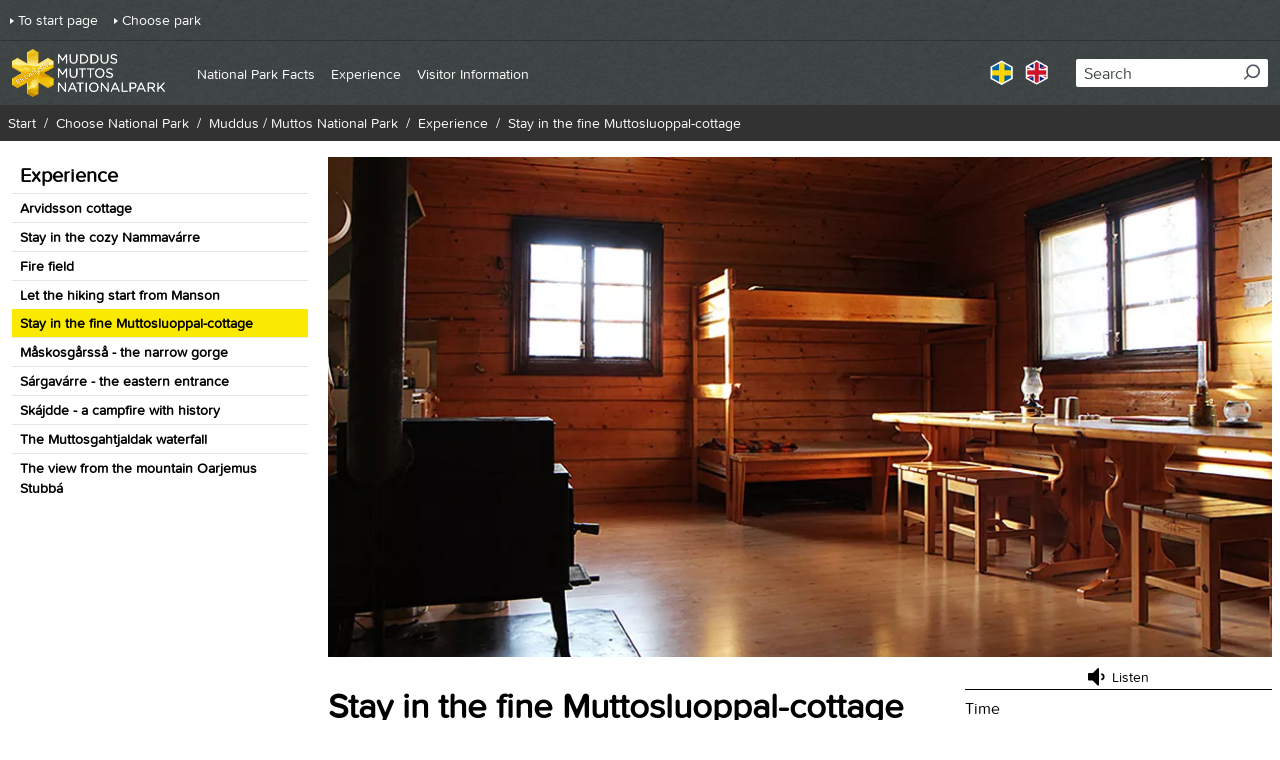

--- FILE ---
content_type: text/html; charset=utf-8
request_url: https://www.sverigesnationalparker.se/en/choose-park---list/muddus--muttos-national-park/experience/stay-in-the-fine-muttosluoppal-cottage/
body_size: 43000
content:



<!DOCTYPE html>
<html lang="en">
<head>

        <!-- Matomo Tag Manager -->
        <script>
            var _mtm = window._mtm = window._mtm || [];
            _mtm.push({'mtm.startTime': (new Date().getTime()), 'event': 'mtm.Start'});
            var d=document, g=d.createElement('script'), s=d.getElementsByTagName('script')[0];
            g.async=true; g.src='https://matomotracking.naturvardsverket.se/js/container_Gfss2WPO.js'; s.parentNode.insertBefore(g,s);
        </script>
        <!-- End Matomo Tag Manager -->

        <link rel="stylesheet" href="//www.sverigesnationalparker.se:443/Areas/SNP/Assets/static/css/vendors~main.24a2c34d.chunk.css" />
        <link rel="stylesheet" href="//www.sverigesnationalparker.se:443/Areas/SNP/Assets/static/css/main.e55ae663.css" />

    <title data-react-helmet="true">Stay in the fine Muttosluoppal-cottage</title><meta data-react-helmet="true" name="description" content="Situated on a narrow ridge that winds between the marshes, Muttosluoppal is connected with the large Muttosjávrre lake by a small canal. "/><meta data-react-helmet="true" name="google-site-verification" content="8TLN02Ij-rIIu_9zUPoRSQxAnyMXukJpUWuVqQGvHo8"/><meta data-react-helmet="true" property="og:type" content="website"/><meta data-react-helmet="true" property="og:title" content="Stay in the fine Muttosluoppal-cottage"/><meta data-react-helmet="true" property="og:description" content="Situated on a narrow ridge that winds between the marshes, Muttosluoppal is connected with the large Muttosjávrre lake by a small canal. "/><meta data-react-helmet="true" name="twitter:card" content="summary"/><meta data-react-helmet="true" name="twitter:description" content="Situated on a narrow ridge that winds between the marshes, Muttosluoppal is connected with the large Muttosjávrre lake by a small canal. "/><meta data-react-helmet="true" http-equiv="X-UA-Compatible" content="IE=Edge"/><meta data-react-helmet="true" name="viewport" content="width=device-width, initial-scale=1"/>
    
<script id="CookieConsent" src="https://policy.app.cookieinformation.com/uc.js" data-culture="EN" type="text/javascript"></script>



    <script type="text/javascript">
        if (/MSIE \d|Trident.*rv:/.test(navigator.userAgent)) {
            document.write(
                '<script src="https://unpkg.com/core-js-bundle@3.4.5/minified.js"><\/script>'
            );
        }
    </script>
    <script type="text/javascript">
        window.rsConf = {
            general: {
                usePost: true,
            },
        };
    </script>

</head>
<body >


    

    <script>
        window.__model = {"content":{"aboutText":"About the activity","text":{"modelType":"Html","hasContent":true,"fragments":[{"modelType":"RawFragment","raw":"<p>Here you can stay in the fine cabin or in the Sami hut with four beds and an open fireplace.</p><p>A bit from the cottage is a bird tower where you look out over lakes, moors and mountains on the horizon. This is an eldorado for bird enthusiasts. Here you can sit and watch birds.</p>"}]},"topImage":{"src":"/globalassets/muttos/upplevelser-945x500/muttos-muddus-nationalpark-upplevelser-stuga-muttosluoppal.jpg","srcSet":"/globalassets/muttos/upplevelser-945x500/muttos-muddus-nationalpark-upplevelser-stuga-muttosluoppal.jpg?format=webp&width=375&quality=80 375w, /globalassets/muttos/upplevelser-945x500/muttos-muddus-nationalpark-upplevelser-stuga-muttosluoppal.jpg?format=webp&width=640&quality=80 640w, /globalassets/muttos/upplevelser-945x500/muttos-muddus-nationalpark-upplevelser-stuga-muttosluoppal.jpg?format=webp&width=960&quality=80 960w","srcSetSizes":"(min-width: 980px) 944px, 100vw","link":null,"imageInfos":[],"modelType":"Image","title":null,"copyright":"Laponiatjuottjudus","photographer":"Foto: Laponiatjuottjudus"},"startDate":"0001-01-01T00:00:00","stopDate":"0001-01-01T00:00:00","activityInfo":{"booking":null,"when":{"startDate":null,"stopDate":null,"wholeYearText":"The whole year","title":"Time","text":null},"location":{"locationImage":null,"locationName":null,"locationLatitude":null,"locationLongitude":null,"title":"Location","text":null},"specialEquipment":{"title":"Equipment","text":null},"otherInformation":{"title":"Other","text":null}},"parkName":"Muddus / Muttos National Park","preamble":"Situated on a narrow ridge that winds between the marshes, Muttosluoppal is connected with the large Muttosjávrre lake by a small canal. ","heading":"Stay in the fine Muttosluoppal-cottage","id":"1716","url":"/en/choose-park---list/muddus--muttos-national-park/experience/stay-in-the-fine-muttosluoppal-cottage/","isEditable":false,"modelType":"SNPArticlePage"},"modal":{"closeButtonText":null},"metadata":{"title":"Stay in the fine Muttosluoppal-cottage","keywords":null,"description":"Situated on a narrow ridge that winds between the marshes, Muttosluoppal is connected with the large Muttosjávrre lake by a small canal. ","canonicalUrl":"/en/choose-park---list/muddus--muttos-national-park/experience/stay-in-the-fine-muttosluoppal-cottage/","languages":[{"culture":"en","url":"/en/choose-park---list/muddus--muttos-national-park/experience/stay-in-the-fine-muttosluoppal-cottage/"},{"culture":"sv","url":"/park/muddus--muttos-nationalpark/upplevelser/bo-i-den-fina-muttosluoppal-stugan/"}],"googleSiteVerificationTag":"8TLN02Ij-rIIu_9zUPoRSQxAnyMXukJpUWuVqQGvHo8"},"tracer":{"serverUrl":null,"serviceName":null,"environment":null,"enabled":false,"logLevel":null,"traceId":null,"parentId":null,"sample":true},"react":{"siteBaseUrl":"www.sverigesnationalparker.se:443","clientOnly":false,"serverOnly":false,"containerId":"App","apiUrl":"/","apiEditUrl":"/api/content","renderingState":1},"navigation":{"items":[{"isNavigationRoot":true,"url":"/en/choose-park---list/muddus--muttos-national-park/","text":"Muddus / Muttos National Park","title":"Muddus / Muttos","isOpen":false,"isActive":false,"items":[]},{"url":"/en/choose-park---list/muddus--muttos-national-park/national-park-facts/","text":"National Park Facts","title":"About Muddus/Muottos National Park","isOpen":false,"isActive":false,"items":[{"url":"/en/choose-park---list/muddus--muttos-national-park/national-park-facts/wildlife/","text":"Wildlife","title":"Wildlife","isOpen":false,"isActive":false,"items":[]},{"url":"/en/choose-park---list/muddus--muttos-national-park/national-park-facts/plant-life/","text":"Plant life","title":"Plant life","isOpen":false,"isActive":false,"items":[]},{"url":"/en/choose-park---list/muddus--muttos-national-park/national-park-facts/geology/","text":"Geology","title":"Geology","isOpen":false,"isActive":false,"items":[]},{"url":"/en/choose-park---list/muddus--muttos-national-park/national-park-facts/history/","text":"History","title":"History","isOpen":false,"isActive":false,"items":[]},{"url":"/en/choose-park---list/muddus--muttos-national-park/national-park-facts/people-in-the-area/","text":"People in the area","title":"People in the area","isOpen":false,"isActive":false,"items":[]}]},{"url":"/en/choose-park---list/muddus--muttos-national-park/experience/","text":"Experience","title":"Experience","isOpen":false,"isActive":false,"items":[{"url":"/en/choose-park---list/muddus--muttos-national-park/experience/arvidsson-cottage/","text":"Arvidsson cottage","title":"Arvidsson cottage","isOpen":false,"isActive":false,"items":[]},{"url":"/en/choose-park---list/muddus--muttos-national-park/experience/stay-in-the-cozy-nammavarre/","text":"Stay in the cozy Nammavárre","title":"Stay in the cozy Nammavárre","isOpen":false,"isActive":false,"items":[]},{"url":"/en/choose-park---list/muddus--muttos-national-park/experience/fire-field/","text":"Fire field","title":"Fire field","isOpen":false,"isActive":false,"items":[]},{"url":"/en/choose-park---list/muddus--muttos-national-park/experience/let-the-hiking-start-from-manson/","text":"Let the hiking start from Manson","title":"Let the hiking start from Manson","isOpen":false,"isActive":false,"items":[]},{"url":"/en/choose-park---list/muddus--muttos-national-park/experience/stay-in-the-fine-muttosluoppal-cottage/","text":"Stay in the fine Muttosluoppal-cottage","title":"Stay in the fine Muttosluoppal-cottage","isOpen":false,"isActive":true,"items":[]},{"url":"/en/choose-park---list/muddus--muttos-national-park/experience/maskosgarssa---the-narrow-gorge/","text":"Måskosgårsså - the narrow gorge","title":"Måskosgårsså - the narrow gorge","isOpen":false,"isActive":false,"items":[]},{"url":"/en/choose-park---list/muddus--muttos-national-park/experience/sargavarre---the-eastern-entrance/","text":"Sárgavárre - the eastern entrance","title":"Sárgavárre - the eastern entrance","isOpen":false,"isActive":false,"items":[]},{"url":"/en/choose-park---list/muddus--muttos-national-park/experience/skajdde---a-campfire-with-history/","text":"Skájdde - a campfire with history","title":"Skájdde - a campfire with history","isOpen":false,"isActive":false,"items":[]},{"url":"/en/choose-park---list/muddus--muttos-national-park/experience/the-muttosgahtjaldak-waterfall/","text":"The Muttosgahtjaldak waterfall","title":"The Muttosgahtjaldak waterfall","isOpen":false,"isActive":false,"items":[]},{"url":"/en/choose-park---list/muddus--muttos-national-park/experience/the-view-from-the-mountain-oarjemus-stubba/","text":"The view from the mountain Oarjemus Stubbá","title":"The view from the mountain Oarjemus Stubbá","isOpen":false,"isActive":false,"items":[]}]},{"url":"/en/choose-park---list/muddus--muttos-national-park/visitor-information/","text":"Visitor Information","title":"Welcome!","isOpen":false,"isActive":false,"items":[{"url":"/en/choose-park---list/muddus--muttos-national-park/visitor-information/getting-here/","text":"Getting here","title":"Getting here","isOpen":false,"isActive":false,"items":[]},{"url":"/en/choose-park---list/muddus--muttos-national-park/visitor-information/accessibility/","text":"Accessibility","title":"Accessibility","isOpen":false,"isActive":false,"items":[]},{"url":"/en/choose-park---list/muddus--muttos-national-park/visitor-information/safety-and-rules/","text":"Safety and rules","title":"Safety and rules","isOpen":false,"isActive":false,"items":[]},{"url":"/en/choose-park---list/muddus--muttos-national-park/visitor-information/clothing-and-equipment/","text":"Clothing and equipment","title":"Clothing and equipment","isOpen":false,"isActive":false,"items":[]},{"url":"/en/choose-park---list/muddus--muttos-national-park/visitor-information/visitor-centre/","text":"Visitor centre","title":"Naturum Laponia visitor centre","isOpen":false,"isActive":false,"items":[]},{"url":"/en/choose-park---list/muddus--muttos-national-park/visitor-information/contact/","text":"Contact","title":"Contact","isOpen":false,"isActive":false,"items":[]}]}],"accessibilityDescription":null,"openNavigationPaneLabel":null,"closeNavigationPaneLabel":null,"openNavigationItemLabel":null,"closeNavigationItemLabel":null,"navigationButtonLabel":"Menu"},"search":{"language":"en","searchPageUrl":"/en/Search-result/","apiUrl":"/api/snp/search","numberOfHitsPerPage":10,"placeholderText":"Search","searchLabel":"Search","performSearchText":"Search","showMoreResultsText":"Show more","autocompleteApiUrl":"/api/snp/search/autocomplete","queryName":"query"},"breadcrumbs":{"label":null,"breadcrumbs":[{"url":"/en/","text":"Start","isActive":false},{"url":"/en/choose-park---list/","text":"Choose National Park","isActive":false},{"url":"/en/choose-park---list/muddus--muttos-national-park/","text":"Muddus / Muttos National Park","isActive":false},{"url":"/en/choose-park---list/muddus--muttos-national-park/experience/","text":"Experience","isActive":false},{"url":"/en/choose-park---list/muddus--muttos-national-park/experience/stay-in-the-fine-muttosluoppal-cottage/","text":"Stay in the fine Muttosluoppal-cottage","isActive":true}]},"topLinks":{"topLinks":[{"href":"/en/","text":"To start page","title":"To start page"},{"href":"/en/choose-park---list/","text":"Choose park","title":"Choose park"}]},"home":{"url":"/en/choose-park---list/muddus--muttos-national-park/","alt":"Muddus / Muttos National Park","logo":"/globalassets/muttos/loggor/muddus-muottos-logga-meny.png"},"readSpeaker":{"text":"Listen","url":"https://app-eu.readspeaker.com/cgi-bin/rsent?customerid=9307&lang=en_uk&voice=Alice&url=https://www.sverigesnationalparker.se/en/choose-park---list/muddus--muttos-national-park/experience/stay-in-the-fine-muttosluoppal-cottage/&readclass=rssnp-readarea"},"share":{"heading":"Share with your friends","text":"Share this page with your friends on Facebook, X (formerly Twitter), Google+ and e-mail.","url":"https://www.sverigesnationalparker.se/en/choose-park---list/muddus--muttos-national-park/experience/stay-in-the-fine-muttosluoppal-cottage/","shares":[{"name":"Facebook","text":"Facebook","type":"facebook"},{"name":"Twitter","text":"Twitter","type":"twitter"},{"subject":null,"body":null,"name":"E-post","text":"E-post","type":"mail"}]},"skipToMain":{"text":"To page content"},"skipToTop":{"text":"To the top"},"responsible":{"url":null,"name":"Managed by:","logo":{"src":"/globalassets/muttos/loggor/laponia-logga.png","srcSet":"/globalassets/muttos/loggor/laponia-logga.png?width=200 200w","srcSetSizes":"100vw","link":null,"imageInfos":[],"modelType":"Image","title":null,"copyright":"Laponiatjuottjudus","photographer":"Foto: Laponiatjuottjudus"}},"webAnalytics":{"matomoUrl":"matomotracking.naturvardsverket.se","matomoIdSite":"Gfss2WPO","googleTrackingId":null},"footerLinks":{"footerLinks":[{"url":"/en/choose-park---list/muddus--muttos-national-park/visitor-information/contact/","text":"Contact","title":"Contact"},{"url":"/en/about-the-website/contact/","text":"Contact","title":"Contact"},{"url":"/en/cookies-and-privacy/","text":"Cookies and privacy","title":"Cookies and privacy"},{"url":"/en/about-the-website/","text":"About the website","title":"About the website"}]},"manifest":{"entrypoints":["Areas/SNP/Assets/static/css/vendors~main.24a2c34d.chunk.css","Areas/SNP/Assets/static/js/vendors~main.f24a07df.chunk.js","Areas/SNP/Assets/static/css/main.e55ae663.css","Areas/SNP/Assets/client/client-main.70a99562.js"],"clientCss":"","favIcon":""},"languageSelector":{"currentCulture":"en","languages":[{"culture":"sv","url":"/park/muddus--muttos-nationalpark/upplevelser/bo-i-den-fina-muttosluoppal-stugan/","text":"Svenska"},{"culture":"en","url":"/en/choose-park---list/muddus--muttos-national-park/experience/stay-in-the-fine-muttosluoppal-cottage/","text":"Engelska"}]},"menu":{"items":[{"url":"/en/choose-park---list/muddus--muttos-national-park/experience/","text":"Experience","selected":false},{"url":"/en/choose-park---list/muddus--muttos-national-park/experience/arvidsson-cottage/","text":"Arvidsson cottage","selected":false},{"url":"/en/choose-park---list/muddus--muttos-national-park/experience/stay-in-the-cozy-nammavarre/","text":"Stay in the cozy Nammavárre","selected":false},{"url":"/en/choose-park---list/muddus--muttos-national-park/experience/fire-field/","text":"Fire field","selected":false},{"url":"/en/choose-park---list/muddus--muttos-national-park/experience/let-the-hiking-start-from-manson/","text":"Let the hiking start from Manson","selected":false},{"url":"/en/choose-park---list/muddus--muttos-national-park/experience/stay-in-the-fine-muttosluoppal-cottage/","text":"Stay in the fine Muttosluoppal-cottage","selected":true},{"url":"/en/choose-park---list/muddus--muttos-national-park/experience/maskosgarssa---the-narrow-gorge/","text":"Måskosgårsså - the narrow gorge","selected":false},{"url":"/en/choose-park---list/muddus--muttos-national-park/experience/sargavarre---the-eastern-entrance/","text":"Sárgavárre - the eastern entrance","selected":false},{"url":"/en/choose-park---list/muddus--muttos-national-park/experience/skajdde---a-campfire-with-history/","text":"Skájdde - a campfire with history","selected":false},{"url":"/en/choose-park---list/muddus--muttos-national-park/experience/the-muttosgahtjaldak-waterfall/","text":"The Muttosgahtjaldak waterfall","selected":false},{"url":"/en/choose-park---list/muddus--muttos-national-park/experience/the-view-from-the-mountain-oarjemus-stubba/","text":"The view from the mountain Oarjemus Stubbá","selected":false}]},"html":{"attributes":"lang=\"en\"","head":{"raw":"<title data-react-helmet=\"true\">Stay in the fine Muttosluoppal-cottage</title><meta data-react-helmet=\"true\" name=\"description\" content=\"Situated on a narrow ridge that winds between the marshes, Muttosluoppal is connected with the large Muttosjávrre lake by a small canal. \"/><meta data-react-helmet=\"true\" name=\"google-site-verification\" content=\"8TLN02Ij-rIIu_9zUPoRSQxAnyMXukJpUWuVqQGvHo8\"/><meta data-react-helmet=\"true\" property=\"og:type\" content=\"website\"/><meta data-react-helmet=\"true\" property=\"og:title\" content=\"Stay in the fine Muttosluoppal-cottage\"/><meta data-react-helmet=\"true\" property=\"og:description\" content=\"Situated on a narrow ridge that winds between the marshes, Muttosluoppal is connected with the large Muttosjávrre lake by a small canal. \"/><meta data-react-helmet=\"true\" name=\"twitter:card\" content=\"summary\"/><meta data-react-helmet=\"true\" name=\"twitter:description\" content=\"Situated on a narrow ridge that winds between the marshes, Muttosluoppal is connected with the large Muttosjávrre lake by a small canal. \"/><meta data-react-helmet=\"true\" http-equiv=\"X-UA-Compatible\" content=\"IE=Edge\"/><meta data-react-helmet=\"true\" name=\"viewport\" content=\"width=device-width, initial-scale=1\"/>","attributes":""},"body":{"raw":"","attributes":""},"logs":["loading helmet","loading server styles"]}}
    </script>

    

<div id="App"><div tabindex="-1" style="outline:none"><header class="bg-dim-grey"><div class="pl-3 pr-6 border-t border-black-25"><div class="flex items-center justify-between md:max-w-header md:mx-auto"><button type="button" aria-expanded="false"><svg width="24" height="24" viewBox="0 0 24 24" fill="none" stroke="currentColor" stroke-width="2" stroke-linecap="round" stroke-linejoin="round" class="text-white inline-block align-middle transition-all duration-300 transform fill-current w-6 h-6 rotate-0" aria-hidden="true"><line x1="3" y1="12" x2="21" y2="12"></line><line x1="3" y1="6" x2="21" y2="6"></line><line x1="3" y1="18" x2="21" y2="18"></line></svg><span class="ml-2 text-white font-bold">Menu</span></button><a class="my-2 mr-8" href="/en/choose-park---list/muddus--muttos-national-park/"><img class="h-10 lg:h-12" src="/globalassets/muttos/loggor/muddus-muottos-logga-meny.png" alt="Muddus / Muttos National Park"/></a><button type="button" aria-expanded="false"><svg width="20px" height="21px" viewBox="0 0 20 21" class="text-white inline-block align-middle transition-all duration-300 transform fill-current w-6 h-6 rotate-90" aria-hidden="true"><g stroke="none" stroke-width="1" fill="currentColor" fill-rule="evenodd"><g transform="translate(-1253.000000, -38.000000)" fill="currentColor" fill-rule="nonzero"><g><g><g transform="translate(1253.000000, 38.000000)"><path d="M9,18 C4.03714286,18 0,13.9628571 0,9 C0,4.03714286 4.03714286,0 9,0 C13.9628571,0 18,4.03714286 18,9 C18,13.9628571 13.9628571,18 9,18 Z M9,2.18181818 C5.24045455,2.18181818 2.18181818,5.24045455 2.18181818,9 C2.18181818,12.7595455 5.24045455,15.8181818 9,15.8181818 C12.7595455,15.8181818 15.8181818,12.7595455 15.8181818,9 C15.8181818,5.24045455 12.7595455,2.18181818 9,2.18181818 Z"></path><path d="M19.5365983,19.2594726 L14.3612518,14 C13.8978438,14.5816775 13.5964546,14.7907716 13,15.2426987 L18.1257045,20.598435 C18.3455696,20.812853 19.1034792,21.2999167 19.7422499,20.7403862 C20.205504,20.3345992 19.9875164,19.6939694 19.5365983,19.2594726 Z"></path></g></g></g></g></g></svg><span class="ml-2 text-white font-bold">Search</span></button></div></div><div class="border-t-2 border-gray-600" hidden="" aria-hidden="true"><div class="md:max-w-header md:mx-auto bg-grey-darker"><ul class="px-6 py-2.5 text-sm text-white"><li class="h-10 flex items-center"><a class="arrow-link hover:text-yellow mr-4" href="/en/">To start page</a></li><li class="h-10 flex items-center border-t border-black-25"><a class="arrow-link hover:text-yellow mr-4" href="/en/choose-park---list/">Choose park</a></li></ul></div><div class="px-6 py-2.5"><nav><div tabindex="-1"><ul class="text-sm lg:text-base text-white"><li><div class="flex items-center justify-between h-8 pr-2" style="padding-left:0"><a href="/en/choose-park---list/muddus--muttos-national-park/" class="hover:text-yellow mr-4 ">Muddus / Muttos National Park</a></div></li><li><div class="flex items-center justify-between h-8 pr-2 border-t border-black-25" style="padding-left:0"><a href="/en/choose-park---list/muddus--muttos-national-park/national-park-facts/" class="hover:text-yellow mr-4 ">National Park Facts</a><button><label class="sr-only">null National Park Facts</label><svg width="6px" height="10px" viewBox="0 0 6 10" class="inline-block align-middle transition-all duration-300 transform fill-current w-4 h-4 -rotate-90"><g stroke="none" stroke-width="1" fill="none" fill-rule="evenodd"><g transform="translate(-21.000000, -15.000000)" fill="currentColor"><g><g transform="translate(16.000000, 0.000000)"><g transform="translate(0.000000, 12.000000)"><path d="M10.4714045,4.47140451 C10.7317541,4.21105498 10.7317541,3.78894499 10.4714045,3.52859546 C10.211055,3.26824593 9.78894501,3.26824593 9.52859549,3.52859546 L5.52859547,7.52859548 C5.26824594,7.78894501 5.26824594,8.21105499 5.52859547,8.47140452 L9.52859549,12.4714045 C9.78894501,12.7317541 10.211055,12.7317541 10.4714045,12.4714045 C10.7317541,12.211055 10.7317541,11.788945 10.4714045,11.5285955 L6.94280904,8 L10.4714045,4.47140451 Z"></path></g></g></g></g></g></svg></button></div></li><li><div class="flex items-center justify-between h-8 pr-2 border-t border-black-25" style="padding-left:0"><a href="/en/choose-park---list/muddus--muttos-national-park/experience/" class="hover:text-yellow mr-4 ">Experience</a><button><label class="sr-only">null Experience</label><svg width="6px" height="10px" viewBox="0 0 6 10" class="inline-block align-middle transition-all duration-300 transform fill-current w-4 h-4 -rotate-90"><g stroke="none" stroke-width="1" fill="none" fill-rule="evenodd"><g transform="translate(-21.000000, -15.000000)" fill="currentColor"><g><g transform="translate(16.000000, 0.000000)"><g transform="translate(0.000000, 12.000000)"><path d="M10.4714045,4.47140451 C10.7317541,4.21105498 10.7317541,3.78894499 10.4714045,3.52859546 C10.211055,3.26824593 9.78894501,3.26824593 9.52859549,3.52859546 L5.52859547,7.52859548 C5.26824594,7.78894501 5.26824594,8.21105499 5.52859547,8.47140452 L9.52859549,12.4714045 C9.78894501,12.7317541 10.211055,12.7317541 10.4714045,12.4714045 C10.7317541,12.211055 10.7317541,11.788945 10.4714045,11.5285955 L6.94280904,8 L10.4714045,4.47140451 Z"></path></g></g></g></g></g></svg></button></div></li><li><div class="flex items-center justify-between h-8 pr-2 border-t border-black-25" style="padding-left:0"><a href="/en/choose-park---list/muddus--muttos-national-park/visitor-information/" class="hover:text-yellow mr-4 ">Visitor Information</a><button><label class="sr-only">null Visitor Information</label><svg width="6px" height="10px" viewBox="0 0 6 10" class="inline-block align-middle transition-all duration-300 transform fill-current w-4 h-4 -rotate-90"><g stroke="none" stroke-width="1" fill="none" fill-rule="evenodd"><g transform="translate(-21.000000, -15.000000)" fill="currentColor"><g><g transform="translate(16.000000, 0.000000)"><g transform="translate(0.000000, 12.000000)"><path d="M10.4714045,4.47140451 C10.7317541,4.21105498 10.7317541,3.78894499 10.4714045,3.52859546 C10.211055,3.26824593 9.78894501,3.26824593 9.52859549,3.52859546 L5.52859547,7.52859548 C5.26824594,7.78894501 5.26824594,8.21105499 5.52859547,8.47140452 L9.52859549,12.4714045 C9.78894501,12.7317541 10.211055,12.7317541 10.4714045,12.4714045 C10.7317541,12.211055 10.7317541,11.788945 10.4714045,11.5285955 L6.94280904,8 L10.4714045,4.47140451 Z"></path></g></g></g></g></g></svg></button></div></li></ul></div></nav></div><div class="px-6 py-2.5"><ul class="pt-6 flex list-none border-t border-black-25"><li class="mr-3"><a href="/park/muddus--muttos-nationalpark/upplevelser/bo-i-den-fina-muttosluoppal-stugan/"><img src="/assets/images/flags/lang-se-active.png" alt="" aria-hidden="true"/><span class="sr-only">Svenska</span></a></li><li class="mr-3"><a href="/en/choose-park---list/muddus--muttos-national-park/experience/stay-in-the-fine-muttosluoppal-cottage/"><img src="/assets/images/flags/lang-uk-active.png" alt="" aria-hidden="true"/><span class="sr-only">Engelska</span></a></li></ul></div></div><div class="bg-dim-grey border-t-2 border-gray-600 py-3 px-2.5" hidden="" aria-hidden="true"><div class="relative" role="combobox" aria-expanded="false" aria-haspopup="listbox" aria-labelledby="downshift-43-label"><label class="sr-only" id="downshift-43-label">Search</label><form method="post" action="POST" encType="application/x-www-form-urlencoded" novalidate=""><div class="relative w-full"><label class="sr-only">Search</label><input type="text" name="query" autoComplete="off" placeholder="Search" class="pl-2 py-0.5 pr-8 rounded-sm text-base w-full placeholder-primary" aria-autocomplete="list" aria-labelledby="downshift-43-label" value=""/><button type="submit" class="search-icon"><span class="sr-only">Search</span><svg width="20px" height="21px" viewBox="0 0 20 21" class="text-gray-600 inline-block align-middle transition-all duration-300 transform fill-current w-4 h-4 rotate-90" aria-hidden="true"><g stroke="none" stroke-width="1" fill="currentColor" fill-rule="evenodd"><g transform="translate(-1253.000000, -38.000000)" fill="currentColor" fill-rule="nonzero"><g><g><g transform="translate(1253.000000, 38.000000)"><path d="M9,18 C4.03714286,18 0,13.9628571 0,9 C0,4.03714286 4.03714286,0 9,0 C13.9628571,0 18,4.03714286 18,9 C18,13.9628571 13.9628571,18 9,18 Z M9,2.18181818 C5.24045455,2.18181818 2.18181818,5.24045455 2.18181818,9 C2.18181818,12.7595455 5.24045455,15.8181818 9,15.8181818 C12.7595455,15.8181818 15.8181818,12.7595455 15.8181818,9 C15.8181818,5.24045455 12.7595455,2.18181818 9,2.18181818 Z"></path><path d="M19.5365983,19.2594726 L14.3612518,14 C13.8978438,14.5816775 13.5964546,14.7907716 13,15.2426987 L18.1257045,20.598435 C18.3455696,20.812853 19.1034792,21.2999167 19.7422499,20.7403862 C20.205504,20.3345992 19.9875164,19.6939694 19.5365983,19.2594726 Z"></path></g></g></g></g></g></svg></button></div></form></div></div></header><main id="main-content"><div class="w-full flex justify-center bg-grey-lighter"><div class="mx-auto max-w-site"><div class="flex flex-wrap md:justify-between lg:justify-start bg-grey-lighter xl:max-w-screen-xl justify-center "><div class="hidden md:block bg-white py-4 px-3 w-3/12"><nav class="flex flex-col"><ul><li><a class="block px-2 py-1 hover:bg-grey-lighter" href="/en/choose-park---list/muddus--muttos-national-park/experience/"><span class="w-full h-full"><p class="font-bold text-xl">Experience</p></span></a></li><li><a class="block px-2 py-1 hover:bg-grey-lighter border-t" href="/en/choose-park---list/muddus--muttos-national-park/experience/arvidsson-cottage/"><span class="w-full h-full"><p class="text-sm font-bold">Arvidsson cottage</p></span></a></li><li><a class="block px-2 py-1 hover:bg-grey-lighter border-t" href="/en/choose-park---list/muddus--muttos-national-park/experience/stay-in-the-cozy-nammavarre/"><span class="w-full h-full"><p class="text-sm font-bold">Stay in the cozy Nammavárre</p></span></a></li><li><a class="block px-2 py-1 hover:bg-grey-lighter border-t" href="/en/choose-park---list/muddus--muttos-national-park/experience/fire-field/"><span class="w-full h-full"><p class="text-sm font-bold">Fire field</p></span></a></li><li><a class="block px-2 py-1 hover:bg-grey-lighter border-t" href="/en/choose-park---list/muddus--muttos-national-park/experience/let-the-hiking-start-from-manson/"><span class="w-full h-full"><p class="text-sm font-bold">Let the hiking start from Manson</p></span></a></li><li><p class="block px-2 py-1 hover:bg-grey-lighter bg-yellow w-full h-full text-sm font-bold">Stay in the fine Muttosluoppal-cottage</p></li><li><a class="block px-2 py-1 hover:bg-grey-lighter border-t" href="/en/choose-park---list/muddus--muttos-national-park/experience/maskosgarssa---the-narrow-gorge/"><span class="w-full h-full"><p class="text-sm font-bold">Måskosgårsså - the narrow gorge</p></span></a></li><li><a class="block px-2 py-1 hover:bg-grey-lighter border-t" href="/en/choose-park---list/muddus--muttos-national-park/experience/sargavarre---the-eastern-entrance/"><span class="w-full h-full"><p class="text-sm font-bold">Sárgavárre - the eastern entrance</p></span></a></li><li><a class="block px-2 py-1 hover:bg-grey-lighter border-t" href="/en/choose-park---list/muddus--muttos-national-park/experience/skajdde---a-campfire-with-history/"><span class="w-full h-full"><p class="text-sm font-bold">Skájdde - a campfire with history</p></span></a></li><li><a class="block px-2 py-1 hover:bg-grey-lighter border-t" href="/en/choose-park---list/muddus--muttos-national-park/experience/the-muttosgahtjaldak-waterfall/"><span class="w-full h-full"><p class="text-sm font-bold">The Muttosgahtjaldak waterfall</p></span></a></li><li><a class="block px-2 py-1 hover:bg-grey-lighter border-t" href="/en/choose-park---list/muddus--muttos-national-park/experience/the-view-from-the-mountain-oarjemus-stubba/"><span class="w-full h-full"><p class="text-sm font-bold">The view from the mountain Oarjemus Stubbá</p></span></a></li></ul></nav></div><div class="ml-0 bg-white px-0 md:px-2 py-4 breaking-words md:break-normal w-full md:w-9/12"><div class="mb-2 relative"><div id="image-container" class="relative"><img loading="eager" decoding="auto" src="/globalassets/muttos/upplevelser-945x500/muttos-muddus-nationalpark-upplevelser-stuga-muttosluoppal.jpg" srcSet="/globalassets/muttos/upplevelser-945x500/muttos-muddus-nationalpark-upplevelser-stuga-muttosluoppal.jpg?format=webp&amp;width=375&amp;quality=80 375w, /globalassets/muttos/upplevelser-945x500/muttos-muddus-nationalpark-upplevelser-stuga-muttosluoppal.jpg?format=webp&amp;width=640&amp;quality=80 640w, /globalassets/muttos/upplevelser-945x500/muttos-muddus-nationalpark-upplevelser-stuga-muttosluoppal.jpg?format=webp&amp;width=960&amp;quality=80 960w" sizes="(min-width: 980px) 944px, 100vw" alt="" imageInfos="" modelType="Image" copyright="Laponiatjuottjudus" class="block w-full"/><span class="photographer">Foto: Laponiatjuottjudus</span></div></div><div class=""><div class="flex flex-wrap md:justify-between lg:justify-start p-4 md:p-0 flex-col md:flex-row rssnp-readarea"><div class="w-full md:w-8/12"><div id="rs_button_container" class="flex md:hidden flex justify-end"><button id="readspeaker_button1" class="rs_skip rsbtn rs_preserve flex"><a rel="nofollow" class="rsbtn_play group rs_hidden" accessKey="L" title="Lyssna på innehållet på den här sidan." href="https://app-eu.readspeaker.com/cgi-bin/rsent?customerid=9307&amp;lang=en_uk&amp;voice=Alice&amp;url=https://www.sverigesnationalparker.se/en/choose-park---list/muddus--muttos-national-park/experience/stay-in-the-fine-muttosluoppal-cottage/&amp;readclass=rssnp-readarea"><div class="flex justify-around"><span class="rsbtn_left rsimg rspart"><span class="rsbtn_text flex place-items-center"><svg height="24" viewBox="0 0 24 24" width="24" class="block group-hover:hidden inline-block align-middle transition-all duration-300 transform fill-current w-6 h-6 rotate-0"><path d="m11.0815592.92345407v15.69888643c0 .250105-.0913846.4665417-.2741528.64931-.1827683.1827682-.3992048.2741528-.6493098.2741528-.25010504 0-.46654167-.0913846-.64930993-.2741528l-4.80489716-4.8048972h-3.78042681c-.25010499 0-.46654161-.0913846-.64930987-.2741528-.18276827-.1827683-.27415283-.399205-.27415283-.6493099v-5.54077791c0-.25010498.09138456-.46654161.27415283-.64930987.18276826-.18276827.39920488-.27415283.64930987-.27415283h3.78042681l4.80489716-4.80489717c.18276826-.18276826.39920489-.27415282.64930993-.27415282.250105 0 .4665415.09138456.6493098.27415282.1827682.18276826.2741528.39920489.2741528.64930988zm4.9203313 5.80050253c.4136349.63488083.6204518 1.31786077.6204518 2.0489321 0 .73107389-.2044122 1.411644-.6132377 2.0417181-.4088254.6300714-.949916 1.0797783-1.6232747 1.3491218-.0961939.048097-.2164365.0721455-.3607279.0721455-.250105 0-.4665416-.0889799-.6493099-.2669387-.1827683-.1779589-.2741528-.396801-.2741528-.6565248 0-.2020075.0577164-.3727515.1731495-.5122335.1154332-.1394819.2549143-.2597246.4184441-.360728.1635299-.1010033.3270597-.2116271.4905895-.3318698.1635298-.12024269.3030109-.29339221.4184442-.51944846.1154332-.22605625.1731495-.49780443.1731495-.81524524 0-.31743998-.0577165-.58918897-.1731495-.81524525-.1154333-.22605627-.2549144-.39920574-.4184442-.5194484s-.3270596-.23086568-.4905895-.3318699c-.1635298-.10100335-.3030109-.22124601-.4184441-.36072799-.1154333-.13948197-.1731495-.31022588-.1731495-.51223346 0-.25972377.0913845-.47856595.2741528-.65652482.1827683-.17795886.3992049-.26693873.6493099-.26693873.1442914 0 .264534.02404853.3607279.07214559.6733613.25972379 1.2120455.70702695 1.6160606 1.34190776z" transform="translate(0 3)"></path></svg><svg height="24" viewBox="0 0 24 24" width="24" class="hidden group-hover:block inline-block align-middle transition-all duration-300 transform fill-current w-6 h-6 rotate-0"><path d="m11.0815592 2.40966319v15.69888651c0 .2501049-.0913846.4665416-.2741528.6493099-.1827683.1827682-.3992048.2741528-.6493098.2741528-.25010504 0-.46654167-.0913846-.64930993-.2741528l-4.80489716-4.8048972h-3.78042681c-.25010499 0-.46654161-.0913846-.64930987-.2741528-.18276827-.1827683-.27415283-.399205-.27415283-.6493099v-5.54077789c0-.25010498.09138456-.4665416.27415283-.64930987.18276826-.18276827.39920488-.27415283.64930987-.27415283h3.78042681l4.80489716-4.80489717c.18276826-.18276826.39920489-.27415282.64930993-.27415282.250105 0 .4665415.09138456.6493098.27415282.1827682.18276827.2741528.39920489.2741528.64930988zm4.9203313 5.80050253c.4136349.63488083.6204518 1.31786077.6204518 2.04893208 0 .7310739-.2044122 1.4116441-.6132377 2.0417181-.4088254.6300714-.949916 1.0797783-1.6232747 1.3491218-.0961939.048097-.2164365.0721455-.3607279.0721455-.250105 0-.4665416-.0889798-.6493099-.2669386-.1827683-.177959-.2741528-.3968011-.2741528-.6565249 0-.2020075.0577164-.3727514.1731495-.5122334.1154332-.139482.2549143-.2597247.4184441-.3607281.1635299-.1010032.3270597-.2116271.4905895-.3318698s.3030109-.2933922.4184442-.5194484c.1154332-.2260563.1731495-.4978045.1731495-.8152453 0-.31743995-.0577165-.58918895-.1731495-.81524523-.1154333-.22605627-.2549144-.39920574-.4184442-.5194484s-.3270596-.23086568-.4905895-.33186989c-.1635298-.10100336-.3030109-.22124602-.4184441-.360728-.1154333-.13948197-.1731495-.31022588-.1731495-.51223346 0-.25972377.0913845-.47856595.2741528-.65652482.1827683-.17795886.3992049-.26693873.6493099-.26693873.1442914 0 .264534.02404853.3607279.07214559.6733613.25972379 1.2120455.70702695 1.6160606 1.34190776zm3.0878306-2.02007571c.8176492 1.2409018 1.2264737 2.59723775 1.2264737 4.06900779 0 1.4717701-.4088245 2.8305107-1.2264737 4.0762219-.817649 1.2457113-1.8998321 2.1523428-3.2465492 2.7198861-.1250521.048097-.2452948.0721455-.3607281.0721455-.2597237 0-.4809706-.0913846-.6637389-.2741528-.1827682-.1827683-.2741528-.3992048-.2741528-.6493099 0-.3751571.1875785-.6589295.5627356-.8513174.5386868-.2789631.9042268-.4905895 1.0966112-.6348808.7118364-.5194485 1.2673536-1.1711656 1.6665593-1.9551489.3992049-.7839833.5988077-1.6184653.5988077-2.5034545 0-.88498928-.1996028-1.71947125-.5988077-2.50345456-.3992048-.78398331-.9547255-1.4356996-1.6665593-1.95514887-.1923878-.14429137-.5579253-.35591773-1.0966112-.63488082-.3751571-.19238791-.5627356-.47616039-.5627356-.85131744 0-.25010498.0913846-.46654161.2741528-.64930987.1827683-.18276826.3992049-.27415283.6493099-.27415283.125052 0 .250105.02404854.3751571.07214561 1.3467171.56754496 2.4289002 1.47657946 3.2465492 2.72710007zm3.0878307-2.02007573c1.2216642 1.84692884 1.8325006 3.87662335 1.8325006 6.08908352 0 2.2124688-.6108338 4.2445681-1.8325006 6.0962977-1.2216642 1.8517382-2.8473436 3.2152882-4.877038 4.0906501-.1250521.048097-.2501051.0721456-.3751571.0721456-.250105 0-.4665416-.0913846-.6493099-.2741528-.1827683-.1827683-.2741528-.399205-.2741528-.64931 0-.3462989.1875785-.6300714.5627356-.8513173.0673361-.0384777.1755541-.0889799.3246549-.1515055.1491008-.0625263.2573191-.1130277.3246549-.1515055.4424929-.2404853.8368893-.48578 1.1831891-.735885 1.1831891-.8753705 2.1066535-1.9671724 2.7703932-3.2754058.6637372-1.308242.9956054-2.6982436.9956054-4.1700137 0-1.47177008-.3318682-2.8617718-.9956054-4.17001377-.6637372-1.30824199-1.5872041-2.4000439-2.7703932-3.27540573-.3462989-.25010498-.7406953-.49539971-1.1831891-.73588504-.0673361-.03847766-.1755541-.08897986-.3246549-.15150546-.1491008-.0625262-.2573191-.11302771-.3246549-.15150546-.3751571-.22124689-.5627356-.50501937-.5627356-.85131744 0-.25010499.0913845-.46654161.2741528-.64930987.1827683-.18276827.3992049-.27415283.6493099-.27415283.125052 0 .250105.02404853.3751571.0721456 2.0296944.87537045 3.6553738 2.24132519 4.877038 4.0978642z" transform="translate(0 2)"></path></svg><span>Listen</span></span></span><button title="Menu" class="rsbtn_tooltoggle rs_hidden"><span class="rsicn rsicn-arrow-down" aria-hidden="true"></span></button></div></a></button></div><h1 class="font-alt text-h1hero font-bold my-5 breaking-words md:break-normal">Stay in the fine Muttosluoppal-cottage</h1><div class="mb-5"><p class="leading-normal text-sm font-benton font-bold">Situated on a narrow ridge that winds between the marshes, Muttosluoppal is connected with the large Muttosjávrre lake by a small canal. </p></div><p class="pb-4">About the activity</p><div class="imagealign"><div class="flow-root"><div><div class="richtext preamble-text-width"><div class="richtextcontent mt-3 font-benton pb-3 px-6 lg:px-0"><p>Here you can stay in the fine cabin or in the Sami hut with four beds and an open fireplace.</p><p>A bit from the cottage is a bird tower where you look out over lakes, moors and mountains on the horizon. This is an eldorado for bird enthusiasts. Here you can sit and watch birds.</p></div><div class="clear-both"></div></div></div></div></div></div><div class="md:pl-2 w-full md:w-4/12"><div class="px-2 md:px-0"><div class="border-t border-black"><p class="py-2 pb-4">Time</p><p class="text-sm pb-3 font-benton">The whole year</p></div></div></div></div></div></div></div></div></div><div class="px-6 md:px-0 py-6 bg-white border-t border-grey-e1 "><div class="text-center max-w-2xl mx-auto"><h2 class="font-alt font-bold text-h2 mb-3 text-h3 leading-7 mb-3 font-bold">Share with your friends</h2><p class="font-alt font-medium text-preamble mb-3 mb-1 leading-5">Share this page with your friends on Facebook, X (formerly Twitter), Google+ and e-mail.</p><ul class="share-list flex flex-wrap justify-center"><li class="m-1 md:mx-2 md:my-0"><a target="_blank" rel="noopener noreferrer" href="https://www.facebook.com/sharer/sharer.php?u=https://www.sverigesnationalparker.se/en/choose-park---list/muddus--muttos-national-park/experience/stay-in-the-fine-muttosluoppal-cottage/" title="Facebook" class="share-facebook-link inline-flex items-center justify-center"><img alt="Facebook" aria-hidden="true" src="/assets/images/share-facebook.png"/></a></li><li class="m-1 md:mx-2 md:my-0"><a target="_blank" rel="noopener noreferrer" href="https://twitter.com/home?status=https://www.sverigesnationalparker.se/en/choose-park---list/muddus--muttos-national-park/experience/stay-in-the-fine-muttosluoppal-cottage/" title="Twitter" class="share-twitter-link inline-flex items-center justify-center"><img alt="Twitter" aria-hidden="true" src="/assets/images/share-twitter-white.png"/></a></li><li class="m-1 md:mx-2 md:my-0"><a target="_blank" rel="noopener noreferrer" href="mailto:?subject=null&amp;body=https://www.sverigesnationalparker.se/en/choose-park---list/muddus--muttos-national-park/experience/stay-in-the-fine-muttosluoppal-cottage/" title="E-post" class="share-mail-link inline-flex items-center justify-center bg-grey-light"><img alt="E-post" aria-hidden="true" class="bg-grey-light p-3" src="/assets/images/share-email.png"/></a></li></ul></div></div></main><div class="fixed z-40 bottom-5 right-0 block
            opacity-0 invisible
            opacity-effect
        " style="transform:translateY(0px);transition:0.3s ease-in"><button type="button" class="cursor-pointer absolute right-4 bottom-0 whitespace-nowrap py-4 px-8 text-sm inline-block outline-none rounded font-alt font-bold bg-grey-dark text-white hover:bg-yellow-lighter hover:text-black border-2 border-grey-dark focus:outline-solid-orange h-14 px-6">To the top</button></div><footer class="bg-dim-grey flex flex-row flex-wrap justify-between p-5 gap-4"><ul class="text-white text-sm"><li><a class="arrow-link block my-1 sm:hover:underline font-medium" href="/en/choose-park---list/muddus--muttos-national-park/visitor-information/contact/">Contact</a></li><li><a class="arrow-link block my-1 sm:hover:underline font-medium" href="/en/about-the-website/contact/">Contact</a></li><li><a class="arrow-link block my-1 sm:hover:underline font-medium" href="/en/cookies-and-privacy/">Cookies and privacy</a></li><li><a class="arrow-link block my-1 sm:hover:underline font-medium" href="/en/about-the-website/">About the website</a></li></ul><div><p class="text-sm text-white pb-3 font-medium">Managed by:</p><div id="image-container" class="relative"><img loading="eager" decoding="auto" src="/globalassets/muttos/loggor/laponia-logga.png" srcSet="/globalassets/muttos/loggor/laponia-logga.png?width=200 200w" sizes="100vw" alt="" class="h-20"/></div></div></footer></div><div tabindex="-1" style="outline:none"></div></div>

    <script src="//www.sverigesnationalparker.se:443/Areas/SNP/Assets/static/js/vendors~main.f24a07df.chunk.js"></script>
    <script src="//www.sverigesnationalparker.se:443/Areas/SNP/Assets/client/client-main.70a99562.js"></script>

    <script type="text/javascript" src="https://dl.episerver.net/13.6.1/epi-util/find.js"></script>
<script type="text/javascript">
if(typeof FindApi === 'function'){var api = new FindApi();api.setApplicationUrl('/');api.setServiceApiBaseUrl('/find_v2/');api.processEventFromCurrentUri();api.bindWindowEvents();api.bindAClickEvent();api.sendBufferedEvents();}
</script>


    <script>
console.log("SSR: loading helmet");console.log("SSR: loading server styles");    </script>
</body>
</html>
                                                              